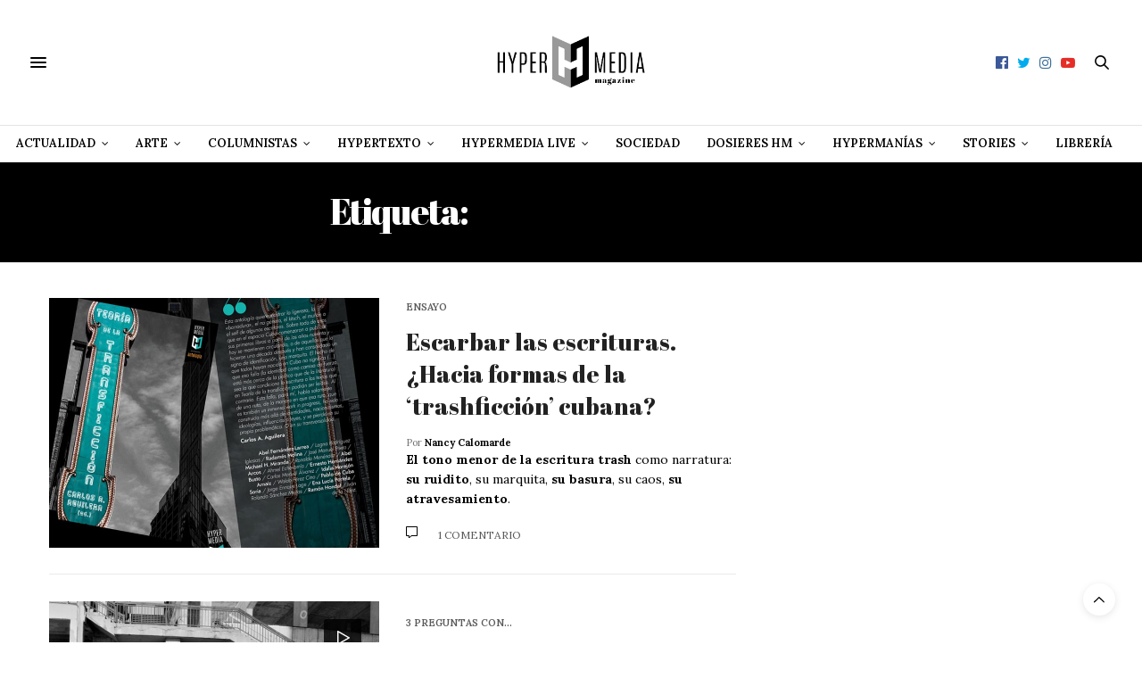

--- FILE ---
content_type: text/html; charset=utf-8
request_url: https://www.google.com/recaptcha/api2/aframe
body_size: 267
content:
<!DOCTYPE HTML><html><head><meta http-equiv="content-type" content="text/html; charset=UTF-8"></head><body><script nonce="wIzVkFaeczYV4WouFACAEA">/** Anti-fraud and anti-abuse applications only. See google.com/recaptcha */ try{var clients={'sodar':'https://pagead2.googlesyndication.com/pagead/sodar?'};window.addEventListener("message",function(a){try{if(a.source===window.parent){var b=JSON.parse(a.data);var c=clients[b['id']];if(c){var d=document.createElement('img');d.src=c+b['params']+'&rc='+(localStorage.getItem("rc::a")?sessionStorage.getItem("rc::b"):"");window.document.body.appendChild(d);sessionStorage.setItem("rc::e",parseInt(sessionStorage.getItem("rc::e")||0)+1);localStorage.setItem("rc::h",'1769009230531');}}}catch(b){}});window.parent.postMessage("_grecaptcha_ready", "*");}catch(b){}</script></body></html>

--- FILE ---
content_type: text/css
request_url: https://hypermediamagazine.com/wp-content/themes/thevoux-wp/style.css
body_size: 661
content:
/*
        Theme Name: The Voux
        Theme URI: https://themeforest.net/item/the-voux-a-comprehensive-magazine-theme/11400130
        Description: <strong>A Premium theme for magazine, editor, community and more! WordPress Theme by <a href="http://www.themeforest.net/user/fuelthemes">fuelthemes</a></strong> – Update notifications available on Twitter and Themeforest <a href="http://twitter.com/anteksiler">Follow us on twitter</a> – <a href="http://themeforest.net/user/fuelthemes">Follow us on Themeforest</a>
        Version: 6.0.1
        Author: fuelthemes
        Author URI: http://themeforest.net/user/fuelthemes
        Text Domain: thevoux
        Domain Path: /inc/languages
        Tags: two-columns, four-columns, custom-header, custom-background, threaded-comments, sticky-post, translation-ready, microformats, rtl-language-support, editor-style
        License: GNU General Public License v2.0
        License URI: http://www.gnu.org/licenses/gpl-2.0.html
*/

/*
* PLEASE DO NOT EDIT THIS FILE!
*
* This file is only in your themefolder for WordPress to recognize basic theme data like name and version
* CSS Rules in this file will not be used by the theme.
* Instead use the app.css file that is located in your themes /assets/css/ folder to add your styles.
* If you just want to add small css snippets you might also  want to consider to add it to the designated
* CSS option field in your themes backend at: Appearance -> Theme Options
*/



--- FILE ---
content_type: application/x-javascript
request_url: https://hypermediamagazine.com/wp-content/themes/thevoux-wp/assets/js/app.min.js?ver=6.0.1
body_size: 11170
content:
var skroller;!function(m,v,b){"use strict";var r=m(document),y=m(v),w=m("body"),a=(m(".header:not(.fixed)"),new MobileDetect(v.navigator.userAgent)),x=x||{};TweenMax.defaultEase=Quart.easeOut,TimelineMax.defaultEase=Quart.easeOut,x={init:function(){var e,i=this;function t(){for(e in i)if(i.hasOwnProperty(e)){var t=i[e];void 0!==t.selector&&void 0!==t.init&&0<m(t.selector).length&&t.init()}}"on"===themeajax.settings.page_transition?m(".thb-page-transition-on").animsition({inClass:themeajax.settings.page_transition_style+"-in",outClass:themeajax.settings.page_transition_style+"-out",inDuration:parseInt(themeajax.settings.page_transition_in_speed,10),outDuration:parseInt(themeajax.settings.page_transition_out_speed,10),loading:!1,touchSupport:!1,linkElement:'.animsition-link, a[href]:not([target="_blank"]):not([target=" _blank"]):not([href^="'+themeajax.settings.current_url+'#"]):not([href^="#"]):not([href*="javascript"]):not([href*=".jpg"]):not([href*=".jpeg"]):not([href*=".gif"]):not([href*=".png"]):not([href*=".mov"]):not([href*=".swf"]):not([href*=".mp4"]):not([href*=".flv"]):not([href*=".avi"]):not([href*=".mp3"]):not([href^="mailto:"]):not([class="no-animation"]):not(.ajax_add_to_cart)'}).on("animsition.inEnd",function(){t()}):t()},cookieBar:{selector:".thb-cookie-bar",init:function(){var t=m(this.selector),e=m(".button",t);"hide"!==Cookies.get("thb-thevoux-cookiebar")&&TweenMax.to(t,.5,{opacity:"1",y:"0%"}),e.on("click",function(){return Cookies.set("thb-thevoux-cookiebar","hide",{expires:30}),TweenMax.to(t,.5,{opacity:"0",y:"100%"}),!1})}},responsiveNav:{selector:"#wrapper",init:function(){var t=m(this.selector),e=m(".mobile-toggle",".header"),i=m(".click-capture","#content-container"),o=m("#mobile-menu"),a=o.find(".thb-mobile-menu>li>a"),n=o.find(".thb-mobile-menu li>span"),r=m(".quick_search"),s=m(".social_header");e.on("click",function(){return t.toggleClass("open-menu"),!1}),i.add(o.find(".close")).on("click",function(){return t.removeClass("open-menu"),a.find(".sub-menu").hide(),!1}),n.on("click",function(){var t=m(this),e=t.prev("a"),i=o.find("a");return t.parents(".sub-menu").length||i.filter(".active").not(e).removeClass("active").parent("li").find(".sub-menu").eq(0).slideUp(),e.hasClass("active")?e.removeClass("active").parent("li:eq(0)").find(".sub-menu").eq(0).slideUp("200"):e.addClass("active").parent("li:eq(0)").find(".sub-menu").eq(0).slideDown("200"),!1}),r.on("click",function(t){return(t.target.classList.contains("quick_search")||t.target.classList.contains("search_icon"))&&(r.toggleClass("active"),t.stopPropagation()),!1}),s.on("click","i.social_toggle",function(){return s.toggleClass("active"),!1})}},categoryMenu:{selector:".full-menu",init:function(){var t=m(this.selector),e=t.find(".menu-item-has-children"),a=e.filter(".menu-item-mega-parent");e.each(function(){var t=m(this),e=t.find(">.sub-menu,>.thb_mega_menu_holder"),i=t.find(".thb_mega_menu li"),o=t.find(".category-children>.row");i.first().addClass("active"),t.hoverIntent(function(){TweenLite.to(e,.5,{autoAlpha:1,onStart:function(){e.css("display","block")}})},function(){TweenLite.to(e,.5,{autoAlpha:0,onComplete:function(){e.css("display","none")}})}),i.on("hover",function(){var t=m(this),e=t.index();i.removeClass("active"),t.addClass("active"),TweenLite.set(o,{display:"none"}),TweenLite.set(o.filter(":nth-child("+(e+1)+")"),{display:"flex"})})}),t.each(function(){var t=m(this),e=t.parents(".header"),i=b.debounce(function(){t.find(".thb_mega_menu_holder").css({width:function(){return e.hasClass("fixed")?y.outerWidth():e.outerWidth()},left:function(){return e.hasClass("style4")||e.hasClass("style5")||e.hasClass("style6")?-1*(e.find(".full-menu-container").offset().left-e.find(".nav_holder").offset().left):e.hasClass("boxed")?0:e.offset().left}})},30),o=b.debounce(function(){var i=m(".thb-borders").length?m(".thb-borders").css("border-top-width"):0;a.find(".thb_mega_menu_holder").each(function(){var t,e=m(this);e.show(),e.offset().left<=0?t=-1*e.offset().left+parseInt(i,10)+5:e.offset().left+e.outerWidth()>m(v).outerWidth()&&(t=-1*Math.round(e.offset().left+e.outerWidth()-m(v).outerWidth()+parseInt(i,10)+5)),e.hide(),e.css({marginLeft:t+"px"})})},30);"style1"===themeajax.settings.header_submenu_style?y.on("resize.resizeMegaMenu",i).trigger("resize.resizeMegaMenu"):y.on("resize.resizeMegaMenu_style2",o).trigger("resize.resizeMegaMenu_style2")})}},fixedHeader:{selector:".header.fixed",init:function(){var t=this,e=m(t.selector),i=w.hasClass("single-post");y.on("scroll",function(){t.scroll(e,i)}).trigger("scroll")},scroll:function(t,e){var i=y.scrollTop(),o="header--slide",a="header--unslide";400<i?(t.hasClass(a)&&t.removeClass(a),t.hasClass(o)||setTimeout(function(){t.addClass(o)},10)):i<400&&0<i?t.hasClass(o)&&(t.removeClass(o),t.addClass(a)):(t.removeClass(o),t.removeClass(a))}},fullHeightContent:{selector:".full-height-content",init:function(){var t=this,e=m(t.selector);t.control(e),y.resize(b.debounce(function(){t.control(e)},50))},control:function(t){var i=m(".header"),e=m("#wpadminbar"),o=e?e.outerHeight():0;t.each(function(){var t=m(this),e=y.height()-i.outerHeight()-o;t.css("min-height",e)})}},pinIt:{selector:".thb-pinit-on",init:function(t){var e=this;m(e.selector);m("#wrapper").imagesLoaded(function(){e.check(m(".post .post-content-container img:not(.attachment-woocommerce_thumbnail):not(.thb-pinned)"))}),m(".post .post-content-container img:not(.attachment-woocommerce_thumbnail):not(.thb-pinned)").on("lazyloaded",function(){e.check(m(this))})},check:function(t){t.each(function(){var t=m(this),e="thb-pinned";if(!t.hasClass(e)&&!t.hasClass("attachment-woocommerce_thumbnail")&&100<t.width()&&100<t.height()){var i,o=t.parent(),a=t.parents(".post[data-url]").data("url");if(o.is("a")){var n=o.attr("href");void 0!==n&&n.match(/\.(gif|jpeg|jpg|png)/)&&(i=n),o.closest("figure").length||o.wrap('<figure class="thb-pin-it-container"></figure>'),o=o.parent()}else o.is("figure")||o.closest("figure").length||t.wrap('<figure class="thb-pin-it-container"></figure>'),o=t.parent();t.closest("figure").hasClass("thb-pin-it-container")||t.closest("figure").addClass("thb-pin-it-container"),i||(i=t.is("img")?void 0!==t.data("src")?t.data("src"):t.attr("src"):void 0!==o.find("img").data("src")?o.find("img").data("src"):o.find("img").attr("src")),i=encodeURIComponent(i),a=encodeURIComponent(a);var r=o;o.is("figure")||(r=o.closest("figure"));var s=r.find(".wp-caption-text").text()?r.find(".wp-caption-text").text():r.find("img").attr("alt");s&&(s="&amp;description="+encodeURIComponent(s));["alignnone","aligncenter","alignleft","alignright"].forEach(function(t){if(o.find("img").hasClass(t)){o.find("img").removeClass(t),o.find("img").closest("figure").addClass(t);var e=o.find("img").attr("width");"NaN"!==parseInt(e)&&o.find("img").closest("figure").width(e)}}),m('<a class="thb-pin-it" href="http://www.pinterest.com/pin/create/bookmarklet/?url='+a+"&amp;media="+i+s+'&is_video=false" target="_blank"><i class="fa fa-pinterest"></i></a>').appendTo(o).addClass("thb-pin-it-ready").on("click",function(){var t=screen.width/2-320,e=screen.height/2-220-100;return v.open(m(this).attr("href"),"mywin","left="+t+",top="+e+",width=640,height=440,toolbar=0"),!1}),t.addClass(e)}})}},carousel:{selector:".slick",init:function(t){(t||m(this.selector)).each(function(){var i=m(this),t=i.data("columns"),e=!0===i.data("navigation"),o=!0===i.data("autoplay"),a=(i.data("autoplay-speed")&&i.data("autoplay-speed"),!0===i.data("pagination")),n=!!i.data("center")&&i.data("center"),r=!1!==i.data("infinite"),s=!!i.data("vertical")&&i.data("vertical"),l=i.data("asnavfor"),c=w.hasClass("rtl"),d=i.hasClass("center-arrows"),u=i.hasClass("bottom-left-nav"),f="",h="";i.hasClass("bottom-right-nav")&&(f='<span class="arrow-text">'+themeajax.l10n.prev+"</span>",h='<span class="arrow-text">'+themeajax.l10n.next+"</span>",i.append('<div class="bottom-right-nav-arrows"></div>'));var p={dots:a,arrows:e,infinite:r,speed:1e3,centerMode:n,slidesToShow:t,slidesToScroll:1,rtl:c,rows:0,autoplay:o,slide:":not(.bottom-right-nav-arrows)",centerPadding:"50px",autoplaySpeed:4e3,pauseOnHover:!0,vertical:s,verticalSwiping:s,accessibility:!1,focusOnSelect:!1,prevArrow:'<button type="button" class="slick-nav slick-prev">'+themeajax.svg.prev_arrow+f+"</button>",nextArrow:'<button type="button" class="slick-nav slick-next">'+h+themeajax.svg.next_arrow+"</button>",responsive:[{breakpoint:1024,settings:{slidesToShow:t<3?t:3,centerPadding:"30px"}},{breakpoint:641,settings:{slidesToShow:1,centerPadding:"15px"}}]};l&&m(l).is(":visible")&&(p.asNavFor=l),i.hasClass("bottom-right-nav")&&(p.appendArrows=i.find(".bottom-right-nav-arrows")),(i.hasClass("product-images")||i.data("fade")||i.hasClass("bottom-right-nav"))&&(p.fade=!0),i.hasClass("product-images")&&(p.adaptiveHeight=!0),i.hasClass("product-thumbnails")&&(p.focusOnSelect=!0),i.on("init",function(){(d||u)&&y.trigger("resize.position_arrows")}),d&&y.on("resize.position_arrows",function(){var t=i.find(".post-gallery").length?i.find(".post-gallery"):i.find(".thb-placeholder"),e=Math.round(t.outerHeight()/2);i.find(".slick-nav").css({top:e})}),u&&y.on("resize.position_arrows",function(){var t=m("h1,h2",i.find(".slick-current")).offset().left-i.offset().left;0<t&&(m(".slick-prev",i).css("left",function(){return t+"px"}),m(".slick-next",i).css("left",function(){return t+55+"px"}))}),i.hasClass("featured-style12")&&(p.dotsClass="post-title-bullets",p.customPaging=function(t,e){var i=m(t.$slides[e]),o=i.find(".post-meta").text(),a=i.find("h1").text();return m('<button type="button" class="post" />').html("<span>0"+(e+1)+'</span><div class="thb-post-top"><aside class="post-meta style1">'+o+"</aside></div><h6>"+a+"</h6>")},p.responsive[0].settings.dots=!1,p.responsive[1].settings.dots=!1,i.parents(".full-width-row").length&&i.on("setPosition",function(){var t=i.find(".slick-active .row.max_width"),e=y.width()-(t.offset().left+t.outerWidth())+15;i.find(".post-title-bullets").css("right",e+"px")})),i.find(".wp-post-image").on("lazyloaded",function(){d&&y.trigger("resize.position_arrows"),i.trigger("setPosition")}),i.slick(p)})}},masonry:{selector:".masonry",init:function(){m(this.selector).each(function(){var o=m(this),a=(o.children(".columns"),m(o.data("loadmore"))),t="thb_postajax_"+o.data("rand"),n=a.text(),e=v[t].columns,i=v[t].style,r=v[t].loop,s=v[t].count,l=2,c={y:0,opacity:1};o.imagesLoaded(function(){o.on("layoutComplete",function(t,e){var i=b.map(e,"element");y.scroll(b.debounce(function(){(e=m(i).filter(":in-viewport").filter(function(){return void 0===m(this).data("thb-in-viewport")}))&&(e.data("thb-in-viewport",!0),TweenMax.staggerTo(e.find(".post"),.5,c,.1,function(){e.data("thb-in-viewport",!0)}))},20)).trigger("scroll")}).isotope({itemSelector:".columns",transitionDuration:0,hiddenStyle:{},visibleStyle:{}}),a.on("click",function(){return a.text(themeajax.l10n.loading).addClass("loading"),m.post(themeajax.url,{action:"thb_ajax",loop:r,columns:e,style:i,page:l},function(t){l++;var e=m.parseHTML(m.trim(t)),i=e?e.length:0;""===t||"undefined"===t||"No More Posts"===t||"No $args array created"===t?a.text(themeajax.l10n.nomore).removeClass("loading").off("click"):m(e).imagesLoaded(function(){m(e).appendTo(o).hide(),o.isotope("appended",m(e)),m(e).show(),TweenMax.staggerTo(m(e).find(".post"),.5,c,.1),v.skroller&&v.skroller.refresh(),x.shareArticleDetail.init(),i<s?a.text(themeajax.l10n.nomore).removeClass("loading"):a.text(n).removeClass("loading")}),m(document.body).trigger("thb_after_masonry_load")}),!1})})})}},freeScroll:{selector:".thb-freescroll",init:function(){var t=m(this.selector);t.each(function(){var e=m(this);e.flickity({prevNextButtons:!1,wrapAround:!0,pageDots:!1,freeScroll:!0,adaptiveHeight:!0,imagesLoaded:!0});var i=e.data("flickity");function o(){i.x--,i.integratePhysics(),i.settle(i.x),i.paused||(i.raf=v.requestAnimationFrame(o))}i.paused=!0,t.on("mouseenter",function(){a.mobile()||a.tablet()||(i.paused=!0)}).on("mouseleave",function(){a.mobile()||a.tablet()||(i.paused=!1,o())}),y.on("scroll.flkty",function(t){e.is(":in-viewport")?i.paused&&(i.paused=!1,o()):i.paused=!0}).trigger("scroll.flkty")})}},plyr:{selector:".flex-video, .wp-video video",init:function(){m(this.selector);var t=themeajax.settings.viai_publisher_id,e={};t&&""!==t&&(e.ads={enabled:!0,publisherId:t});Plyr.setup(this.selector,e)}},commentToggle:{selector:".comment-button",init:function(){var t=m(this.selector,".expanded-comments-off");t.next(".commentlist_container");t.on("click",function(){return t.hasClass("toggled")?t.removeClass("toggled"):t.addClass("toggled"),!1}),m(this.selector,".expanded-comments-on").on("click",function(){return!1})},open:function(){m(this.selector).addClass("toggled")}},shareArticleDetail:{selector:".share-article, .share-article-loop",init:function(){var t=m(this.selector),e=t.find(".social");e.data("pin-no-hover",!0),e.on("click",function(){var t=screen.width/2-320,e=screen.height/2-220-100;return v.open(m(this).attr("href"),"mywin","left="+t+",top="+e+",width=640,height=440,toolbar=0"),!1}),t.find(".comment").on("click",function(){var t=m(this).parents(".post-detail-row").find("#comments");if(t.length){var e=m("#wpadminbar").outerHeight(),i=t.offset().top-100-e;return TweenMax.to(v,y.height()/500,{scrollTo:{y:i,autoKill:!1},onComplete:function(){x.commentToggle.open(),x.fixedPosition.init()}}),!1}return v.location=m(this).attr("href"),!1})}},skrollr:{selector:".parallax_bg, .single-post",init:function(){var t={forceHeight:!1,easing:"outCubic",mobileCheck:function(){return!1},render:function(){void 0!==v.vcParallaxSkroll&&vcParallaxSkroll&&vcParallaxSkroll.refresh()}};v.skroller=skrollr.init(t)}},custom_scroll:{selector:".custom_scroll",init:function(){new PerfectScrollbar(this.selector)}},magnificImage:{selector:'[rel="mfp"], [rel="magnific"]',init:function(){var t;m(this.selector).each(function(){t=m(this).hasClass("video")?"iframe":"image",m(this).magnificPopup({type:t,fixedContentPos:!1,closeBtnInside:!1,closeMarkup:'<button title="%title%" class="mfp-close"><span>'+themeajax.svg.close_arrow+"</span></button>",mainClass:"mfp-zoom-in",removalDelay:400,image:{verticalFit:!0,titleSrc:function(t){return t.el.attr("title")}},callbacks:{imageLoadComplete:function(){var t=this;b.delay(function(){t.wrap.addClass("mfp-image-loaded")},10)},beforeOpen:function(){this.st.image.markup=this.st.image.markup.replace("mfp-figure","mfp-figure mfp-with-anim")}}})})}},magnificInline:{selector:'[rel="inline"]',init:function(){m(this.selector).each(function(){m(this).data("class")&&m(this).data("class");m(this).magnificPopup({type:"inline",fixedContentPos:!1,closeBtnInside:!1,mainClass:"mfp-zoom-in",removalDelay:400,closeMarkup:'<button title="%title%" class="mfp-close"><span>'+themeajax.svg.close_arrow+"</span></button>",callbacks:{imageLoadComplete:function(){var t=this;b.delay(function(){t.wrap.addClass("mfp-image-loaded")},10)},beforeOpen:function(){this.st.image.markup=this.st.image.markup.replace("mfp-figure","mfp-figure mfp-with-anim")}}})})}},magnificGallery:{selector:'[rel="gallery"], .post-content .gallery',init:function(){m(this.selector).each(function(){m(this).magnificPopup({delegate:"a:not(.thb-pin-it)",type:"image",mainClass:"mfp-zoom-in",removalDelay:400,closeBtnInside:!1,fixedContentPos:!1,overflowY:"scroll",closeMarkup:'<button title="%title%" class="mfp-close"><span>'+themeajax.svg.close_arrow+"</span></button>",gallery:{enabled:!0,arrowMarkup:'<button title="%title%" type="button" class="mfp-arrow mfp-arrow-%dir% mfp-prevent-close thb-animated-arrow circular">'+themeajax.svg.prev_arrow+"</button>"},image:{verticalFit:!0,titleSrc:function(t){return t.el.attr("alt")}},callbacks:{imageLoadComplete:function(){var t=this;b.delay(function(){t.wrap.addClass("mfp-image-loaded")},10)},beforeOpen:function(){this.st.image.markup=this.st.image.markup.replace("mfp-figure","mfp-figure mfp-with-anim")},open:function(){m.magnificPopup.instance.next=function(){var t=this;t.wrap.removeClass("mfp-image-loaded"),setTimeout(function(){m.magnificPopup.proto.next.call(t)},125)},m.magnificPopup.instance.prev=function(){var t=this;this.wrap.removeClass("mfp-image-loaded"),setTimeout(function(){m.magnificPopup.proto.prev.call(t)},125)}}}})})}},lightboxGallery:{selector:".gallery-link",init:function(){m(this.selector).each(function(){var t=m(this),o=[],e=m(t.attr("href")),i=m(".post-gallery-content",e),a=i.eq(0).find(".thb-gallery-grid");t.data("click-attached")||(t.data("click-attached",!0),i.each(function(t){var e=m(this),i=m(".lightbox-grid",e);0<t&&a.clone().appendTo(e.find(".image")),o.push({src:m(this)}),i.on("click",function(){e.find(".image").toggleClass("gridActive")})}),t.on("click",function(){return m.magnificPopup.open({mainClass:"mfp-zoom-in post-gallery-lightbox",alignTop:!0,closeBtnInside:!0,items:o,removalDelay:400,overflowY:"hidden",gallery:{enabled:!0},closeMarkup:'<button title="%title%" class="mfp-close">'+themeajax.svg.close_arrow+"</button>",callbacks:{imageLoadComplete:function(){var t=this;b.delay(function(){t.wrap.addClass("mfp-image-loaded")},10)},beforeOpen:function(){this.st.image.markup=this.st.image.markup.replace("mfp-figure","mfp-figure mfp-with-anim")},open:function(){var e=m.magnificPopup.instance;m(".lightbox-close").on("click",function(){return e.close(),!1}),m(".thb-gallery-arrow.prev").on("click",function(){return e.prev(),!1}),m(".thb-gallery-arrow.next").on("click",function(){return e.next(),!1}),this.content.find(".thb-grid-image").on("click",function(){var t=m(this).parent().index();return e.goTo(t),!1}),e.next=function(){var t=this;t.wrap.removeClass("mfp-image-loaded"),setTimeout(function(){i.find(".image").removeClass("gridActive"),m.magnificPopup.proto.next.call(t),t.content.find(".thb-grid-image").on("click",function(){var t=m(this).parent().index();return e.goTo(t),!1})},125)},e.prev=function(){var t=this;t.wrap.removeClass("mfp-image-loaded"),setTimeout(function(){i.find(".image").removeClass("gridActive"),m.magnificPopup.proto.prev.call(t),t.content.find(".thb-grid-image").on("click",function(){var t=m(this).parent().index();return e.goTo(t),!1})},125)}},close:function(){i.find(".image").removeClass("gridActive"),m(".thb-gallery-arrow.prev").off("click"),m(".thb-gallery-arrow.next").off("click")}}}),!1}))})}},verticalGalleries:{selector:".thb-gallery-container",init:function(){m(this.selector).each(function(){var e=m(this),a=m(".thb-gallery-item",e),n=a.length;a.each(function(){var t=m(this),e=m(".arrow.to_top",t),i=m(".arrow.to_bottom",t),o=a.index(t);e.on("click",function(){if(0<o){var t=a.eq(o-1).offset().top-m("#wpadminbar").outerHeight()-m(".header.fixed").outerHeight()-20;TweenMax.to(y,1,{scrollTo:{y:t,autoKill:!1}})}return!1}),i.on("click",function(){if(o<n){var t=a.eq(o+1).offset().top-m("#wpadminbar").outerHeight()-m(".header.fixed").outerHeight()-20;TweenMax.to(y,1,{scrollTo:{y:t,autoKill:!1}})}return!1})}),r.keyup(function(t){40===t.keyCode?m(".thb-gallery-item:in-viewport",e).last().find(".arrow.to_bottom").trigger("click"):38===t.keyCode&&m(".thb-gallery-item:in-viewport",e).last().find(".arrow.to_top").trigger("click")})})}},overlay:{selector:".panr",init:function(t){var e=m(this.selector);(t?t.find(this.selector):e).each(function(){var t=m(this);t.find("img").panr({moveTarget:t,scaleDuration:1,sensitivity:10,scaleTo:1.1,panDuration:2})})}},slideType:{selector:".thb-slidetype",control:function(t,e,i){if(void 0===t.data("thb-in-viewport")||i){t.data("thb-in-viewport",!0);var o,a,n=t.data("style"),r=new TimelineMax,s=.25,l=.05;"style1"===n?(a=t.find(".thb-slidetype-entry .lines"),s=.65,l=.15):"style2"===n?(a=(o=new SplitText(t.find(".thb-slidetype-entry"),{type:"words"})).words,s=.65,l=.15):"style3"===n&&(a=(o=new SplitText(t.find(".thb-slidetype-entry"))).chars),r.set(t,{visibility:"visible"}).staggerFrom(a,s,{y:"200%",delay:e},l,"+=0",function(){"style1"!==n&&o.revert()})}}},autoType:{selector:".thb-autotype",control:function(t,e,i){if(void 0===t.data("thb-in-viewport")||i){t.data("thb-in-viewport",!0);var o=t.find(".thb-autotype-entry"),a=o.data("strings"),n=o.data("speed")?o.data("speed"):50,r=1===o.data("thb-loop"),s=1===o.data("thb-cursor");o.typed({strings:a,loop:r,showCursor:s,cursorChar:"|",contentType:"html",typeSpeed:n,backDelay:1e3})}}},fadeType:{selector:".thb-fadetype",control:function(t,e,i){if(void 0===t.data("thb-in-viewport")||i){t.data("thb-in-viewport",!0);var o=new SplitText(t.find(".thb-fadetype-entry"));(new TimelineMax).set(t,{visibility:"visible"}).staggerFrom(o.chars,.25,{autoAlpha:0,y:10,rotationX:"-90deg",delay:e},.05,"+=0",function(){o.revert()})}}},thb_3dImg:{selector:".thb_3dimg",init:function(t){var e=m(this.selector);(t?t.find(this.selector):e).thb_3dImg()}},articleScroll:{selector:"#infinite-article",pagetitle:m("#page-title"),org_post_url:v.location.href,org_post_title:document.title,init:function(){var t=this,u=m(t.selector),e=u.data("infinite"),f=u.find(".post-detail:first-child").data("id"),h=f,p=!1,i=m("#footer").outerHeight()+m("#subfooter").outerHeight(),o=themeajax.settings.infinite_count,g=0,a=b.debounce(function(){t.location_change()},10),n=b.debounce(function(){(!o||g<parseInt(o,10))&&y.scrollTop()>=r.height()-y.height()-i-200&&!1===p&&f===h&&(u.addClass("thb-loading"),m.ajax(themeajax.url,{method:"POST",data:{action:"thb_infinite_ajax",post_id:h},beforeSend:function(){p=!(f=null)},success:function(t){g++,p=!1;var e,i,o,a,n,r=m.parseHTML(t),s=m(r).find(".adsbygoogle"),l=m(r).find(".twitter-tweet, .twitter-timeline"),c=m(r).find(".instagram-media");if(u.removeClass("thb-loading"),r){if(f=m(r).find(".post-detail").data("id"),h=f,m(r).appendTo(u).hide().imagesLoaded(function(){m(r).show(),x.carousel.init(m(r).find(".slick")),x.plyr.init(),x.fixedPosition.init(m(r).find(".fixed-me")),v.skroller&&v.skroller.refresh(),x.verticalGalleries.init(),x.shareArticleDetail.init(),x.lightboxGallery.init(),x.magnificGallery.init(),x.selectionShare.init(),x.animation.init(),x.pinIt.check(m(r).find(".post-content-container img"))}),void 0!==v.instgrm)v.instgrm.Embeds.process();else if(c.length&&void 0===v.instgrm){var d=document.createElement("script");d.src="//platform.instagram.com/en_US/embeds.js",d.onload=function(){v.instgrm.Embeds.process()},w.append(d)}void 0!==v.twttr?twttr.widgets.load(document.getElementById("infinite-article")):l.length&&void 0===v.twttr&&(v.twttr=(e=document,i="twitter-wjs",a=e.getElementsByTagName("script")[0],n=v.twttr||{},e.getElementById(i)||((o=e.createElement("script")).id=i,o.src="https://platform.twitter.com/widgets.js",a.parentNode.insertBefore(o,a),n._e=[],n.ready=function(t){n._e.push(t)}),n)),void 0!==v.addthis&&addthis.toolbox(),void 0!==v.atnt&&v.atnt(),void 0!==v.googletag&&googletag.pubads().refresh(),void 0!==v.adsbygoogle&&s.length&&s.each(function(){(adsbygoogle=v.adsbygoogle||[]).push({})}),"undefined"!=typeof FB&&FB.init({status:!0,cookie:!0,xfbml:!0}),m(document.body).trigger("thb_after_infinite_load")}else f=null}}))},50);"on"===e?(y.scroll(a),y.scroll(n)):y.scroll(function(){t.borderWidth(m(".post-detail-row").offset().top,m(".post-detail-row").outerHeight(!0))})},location_change:function(){var t,e,i=this,l=(m(i.selector),y.scrollTop()),c=l+y.height(),d=[];if(m(".post-detail-row").each(function(){var t,e=m(this),i=e.find(".post-detail"),o=i.data("id"),a=e.offset().top,n=e.outerHeight(!0),r=i.data("url"),s=i.find(".post-title h1").text();t=a+n,a<l&&c<t?d.push({id:o,top:a,bottom:t,post_url:r,post_title:s,alength:n}):l<a&&a<c?d.push({id:o,top:a,bottom:t,post_url:r,post_title:s,alength:n}):l<t&&t<c&&d.push({id:o,top:a,bottom:t,post_url:r,post_title:s,alength:n})}),0===d.length)e=i.org_post_url,t=i.org_post_title;else if(1===d.length){var o=d.pop();e=o.post_url,t=o.post_title,i.borderWidth(o.top,o.alength)}else e=d[0].post_url,t=d[0].post_title,i.borderWidth(d[0].top,d[0].alength);i.updateURL(e,t)},updateURL:function(t,e){v.location.href!==t&&(""!==t&&(history.replaceState(null,null,t),document.title=e,this.pagetitle.html(e)),this.updateGA(t))},updateGA:function(t){if("undefined"!=typeof _gaq)_gaq.push(["_trackPageview",t]);else if("undefined"!=typeof ga){var e=/.+?\:\/\/.+?(\/.+?)(?:#|\?|$)/.exec(t)[1];ga("send","pageview",e)}void 0!==v.reinvigorate&&void 0!==v.reinvigorate.ajax_track&&reinvigorate.ajax_track(t),"undefined"!=typeof googletag&&googletag.pubads().refresh()},borderWidth:function(t,e){var i=(y.scrollTop()-t+(m(".header.fixed").outerHeight()+m("#wpadminbar").outerHeight()))/e;m(".progress",".header").css({width:100*i+"%"})}},videoPlaylist:{selector:".video_playlist",init:function(){m(this.selector).each(function(){var o=m(this),a=o.find(".video-side");o.find(".video_play").on("click",function(){var t=m(this),e=t.data("video-url"),i=t.data("post-id");return t.hasClass("video-active")||(o.find(".video_play").removeClass("video-active"),o.find('.video_play[data-video-url="'+e+'"]').addClass("video-active"),a.addClass("thb-loading"),m.post(themeajax.url,{action:"thb-parse-embed",post_ID:i,shortcode:"[embed]"+e+"[/embed]"},function(t){t.success&&(a.html(t.data.body),x.plyr.init()),a.removeClass("thb-loading")})),!1})})}},postGridAjaxify:{selector:".ajaxify-pagination",init:function(){var n=m(this.selector);n.data("initialized",!0);var r=v.History,s=v.document;if(!r.enabled)return!1;var l=r.getRootUrl();m.fn.ajaxify=b.debounce(function(){var t=m(this);return t.find(".page-numbers").on("click",function(t){var e=m(this),i=e.attr("href"),o=e.attr("title")||null;return!(2!==t.which&&!t.metaKey)||(r.pushState(null,o,i),t.preventDefault(),!1)}),t},50),n.ajaxify(),m(v).bind("statechange",function(){var o=r.getState().url,a=o.replace(l,""),t=m("#wpadminbar"),e=t?t.outerHeight():0,i=m(".header.fixed").length?m(".header.fixed").outerHeight():0;n.addClass("thb-loading"),jQuery("html, body").animate({scrollTop:n.offset().top-e-i-30},800),m.post(o,function(t){var e=m.parseHTML(t),i=m(e).find(".ajaxify-pagination");if(!i)return s.location.href=o,!1;n.stop(!0,!0),n.html(i).ajaxify().animate({opacity:1},500,"linear",function(){n.removeClass("thb-loading"),x.shareArticleDetail.init(),m(s.body).trigger("thb_after_pagination_load")}),void 0!==v.pageTracker&&v.pageTracker._trackPageview(a),void 0!==v.reinvigorate&&void 0!==v.reinvigorate.ajax_track&&reinvigorate.ajax_track(o)})})}},paginationStyle2:{selector:".pagination-style2",init:function(){var u=m(this.selector);u.each(function(){var t=m(this),o=2,a=m(t.data("loadmore")),e=t.data("rand"),n=a.text(),i="thb_postajax_"+e,r=v[i].loop,s=v[i].style,l=v[i].columns,c=v[i].count,d=v[i].featured_index;0<a.length&&a.on("click",function(){return a.text(themeajax.l10n.loading),m.post(themeajax.url,{action:"thb_posts",count:c,loop:r,page:o,columns:l,style:s,thb_i:u.find(".post").length,featured_index:d},function(t){o++;var e=m.parseHTML(m.trim(t)),i=e?e.length:0;""===t||"undefined"===t||"No More Posts"===t||"No $args array created"===t?(t="",a.text(themeajax.l10n.nomore).removeClass("loading").off("click")):(m(e).insertBefore(a.parents(".masonry_loader")).hide(),m(e).show(),TweenMax.set(m(e),{opacity:0,y:20}),TweenMax.staggerTo(m(e),.25,{y:0,opacity:1,ease:Quart.easeOut},.15),i<c?a.text(themeajax.l10n.nomore).removeClass("loading"):a.text(n).removeClass("loading"))}),!1})})}},paginationStyle3:{selector:".pagination-style3",init:function(){var d=m(this.selector);d.each(function(){var o=m(this),a=!1,n=2,t="thb_postajax_"+o.data("rand"),e=v[t].loop,i=v[t].style,r=v[t].columns,s=v[t].count,l=v[t].featured_index,c=b.debounce(function(){!1===a&&y.scrollTop()+y.height()+150>=o.offset().top+o.outerHeight()&&m.ajax(themeajax.url,{method:"POST",data:{action:"thb_posts",count:s,loop:e,page:n,columns:r,style:i,thb_i:d.find(".post").length,featured_index:l},beforeSend:function(){o.addClass("thb-loading"),a=!0},success:function(t){a=!1,n++;var e=m.parseHTML(m.trim(t)),i=e?e.length:0;o.removeClass("thb-loading"),""===t||"undefined"===t||"No More Posts"===t||"No $args array created"===t?y.off("scroll",c):(m(e).appendTo(o).hide(),m(e).show(),TweenMax.set(m(e),{opacity:0,y:20}),TweenMax.staggerTo(m(e),.25,{y:0,opacity:1,ease:Quart.easeOut,onComplete:function(){s<=i&&y.on("scroll",c)}},.15))}})},30);y.scroll(c)})}},selectionShare:{selector:".thb-selectionSharer",init:function(){m(this.selector);m(".post-content *").thbSelectionSharer()}},retinaJS:{selector:"img.retina_size",init:function(){m(this.selector).each(function(){m(this).attr("width",function(){return m(this).attr("width")/2}).addClass("retina_active")})}},writeFirst:{selector:".write_first",init:function(){m(this.selector).on("click",function(){var t=m(".woocommerce-tabs").offset().top-m("#wpadminbar").outerHeight()-m(".header.fixed").outerHeight();return m(".reviews_tab a").trigger("click"),TweenMax.to(v,y.height()/500,{scrollTo:{y:t,autoKill:!1}}),!1})}},contact:{selector:".contact_map:not(.disabled)",init:function(){var g=this;m(g.selector).each(function(){var u,t=m(this),e=t.data("map-zoom"),i=t.data("map-style"),o=t.data("map-type"),a=t.data("pan-control"),n=t.data("zoom-control"),r=t.data("maptype-control"),s=t.data("scale-control"),l=t.data("streetview-control"),f=t.find(".thb-location"),h=new google.maps.LatLngBounds,c={center:{lat:-34.397,lng:150.644},styles:i,zoom:e,draggable:!("ontouchend"in document),scrollwheel:!1,panControl:a,zoomControl:n,mapTypeControl:r,scaleControl:s,streetViewControl:l,mapTypeId:o},p=new google.maps.Map(t[0],c);p.addListener("tilesloaded",function(){u||(f.each(function(t){var e=m(this).data("option"),i=e.latitude,o=e.longitude,a=new google.maps.LatLng(i,o),n=e.marker_image,r=e.marker_size,s=e.retina_marker,l=e.marker_title,c=e.marker_description,d=new Image;h.extend(a),d.src=n,m(d).on("load",function(){g.setMarkers(t,f.length,p,i,o,n,r,l,c,s)}),u=!0}),0<e?(p.setCenter(h.getCenter()),p.setZoom(e)):(p.setCenter(h.getCenter()),p.fitBounds(h)))}),y.on("resize",b.debounce(function(){p.setCenter(h.getCenter())},50))})},setMarkers:function(t,e,n,r,s,l,c,d,u,f){setTimeout(function(t){var e=l.toLowerCase().split(".");e=e[e.length-1],(m.inArray(e,["svg"])||f)&&(l=new google.maps.MarkerImage(l,null,null,null,new google.maps.Size(c[0]/2,c[1]/2)));var i=new google.maps.Marker({position:new google.maps.LatLng(r,s),map:n,animation:google.maps.Animation.DROP,icon:l,optimized:!1}),o="<h3>"+d+"</h3><div>"+u+"</div>",a=new google.maps.InfoWindow({content:o});i.addListener("click",function(){a.open(n,i)})},250*t,t)}},fixedPosition:{selector:".fixed-me",init:function(t){var e=t||m(this.selector),i=m("#wpadminbar"),o=i?i.outerHeight():0;a.mobile()||(e.each(function(){var t=m(this),e=m(".header.fixed").outerHeight()+20;t.stick_in_parent({offset_top:e+o}),t.find(".thb-lazyload").on("lazyloaded",function(){m(document.body).trigger("sticky_kit:recalc")})}),y.resize(b.debounce(function(){m(document.body).trigger("sticky_kit:recalc")},10)),y.scroll(b.debounce(function(){m(document.body).trigger("sticky_kit:recalc")},50)))}},animation:{selector:".animation, .thb-counter, .thb-progressbar, .thb-fadetype, .thb-slidetype, .thb-autotype",init:function(){var t=this,e=m(t.selector);y.on("scroll.thb-animation",function(){t.control(e,!0)}).trigger("scroll.thb-animation")},container:function(t){var e=m(this.selector,t);this.control(e,!1)},control:function(t,e){var i=0,o=.15,a=.5;(e?t.filter(":in-viewport"):t).each(function(){var t=m(this),e={autoAlpha:1,x:0,y:0,z:0,rotationZ:"0deg",rotationX:"0deg",rotationY:"0deg",delay:i*o};o=t.hasClass("thb-client")||t.hasClass("thb-counter")||t.hasClass("thb-iconlist-li")?(a=.2,.05):t.hasClass("thb-team-member")?(a=.4,.1):(a=.5,.15),!0!==t.data("thb-animated")&&(t.data("thb-animated",!0),t.hasClass("thb-counter")?x.counter.control(t,i*o):t.hasClass("thb-autotype")?x.autoType.control(t,i*o):t.hasClass("thb-fadetype")?x.fadeType.control(t,i*o):t.hasClass("thb-slidetype")?x.slideType.control(t,i*o):t.hasClass("thb-progressbar")?x.progressBar.control(t,i*o):(t.hasClass("scale")&&(e.scale=1),TweenMax.to(t,a,e)),i++)})}},hotSpotClick:{selector:".thb-hotspot-container.click",init:function(){m(this.selector).each(function(){var t=m(this);m(".thb-hotspot-content",t).on("click",function(t){return m(this).parent(".thb-hotspot").toggleClass("active"),!1})})}},counter:{selector:".thb-counter",control:function(t,e){if(void 0===t.data("thb-in-viewport")){t.data("thb-in-viewport",!0);var i=t,o=i.find(".counter").eq(0),a=o[0],n=o.data("count"),r=o.data("speed"),s=i.data("separator"),l={el:a,value:0,duration:r,theme:"minimal"};i.hasClass("single-decimal")?l.format="(,ddd).d":s&&""!==s||(l.format="");var c=new Odometer(l);TweenMax.set(i,{visibility:"visible"}),setTimeout(function(){c.update(n)},e)}}},progressBar:{selector:".thb-progressbar",control:function(t,e,i){if(void 0===t.data("thb-in-viewport")||i){var o=t.find(".thb-progress"),a=o.data("progress");(new TimelineMax).to(t,.6,{autoAlpha:1,delay:e}).to(o.find("span"),1,{scaleX:a/100})}}},newsletter:{selector:".newsletter-form",init:function(){var i=m(this.selector);i.on("submit",function(){return m.post(themeajax.url,{action:"thb_subscribe_emails",email:i.find(".widget_subscribe").val()},function(t){var e=m.parseHTML(m.trim(t));i.next(".result").html(e).fadeIn(200).delay(3e3).fadeOut(200)}),!1})}},toTop:{selector:"#scroll_totop",init:function(){var t=this;m(t.selector).on("click",function(){return TweenMax.to(v,1,{scrollTo:{y:0,autoKill:!1}}),!1}),y.scroll(b.debounce(function(){t.control()},50))},control:function(){var t=m(this.selector);300<y.scrollTop()?TweenMax.to(t,.2,{autoAlpha:1}):TweenMax.to(t,.2,{autoAlpha:0})}},quantity:{selector:"div.quantity",init:function(){m(this.selector);m("div.quantity:not(.buttons_added), td.quantity:not(.buttons_added)").addClass("buttons_added").append('<input type="button" value="+" class="plus" />').prepend('<input type="button" value="-" class="minus" />').end().find('input[type="number"]').attr("type","text"),r.on("click",".plus, .minus",function(){var t=m(this).closest(".quantity").find(".qty"),e=parseFloat(t.val()),i=parseFloat(t.attr("max")),o=parseFloat(t.attr("min")),a=t.attr("step");e&&""!==e&&"NaN"!==e||(e=0),""!==i&&"NaN"!==i||(i=""),""!==o&&"NaN"!==o||(o=0),"any"!==a&&""!==a&&void 0!==a&&"NaN"!==parseFloat(a)||(a=1),m(this).is(".plus")?i&&(i===e||i<e)?t.val(i):t.val(e+parseFloat(a)):o&&(o===e||e<o)?t.val(o):0<e&&t.val(e-parseFloat(a)),t.trigger("change")})}},updateCart:{selector:".quick_cart",init:function(){m(this.selector);w.bind("added_to_cart",x.updateCart.update_cart_dropdown)},update_cart_dropdown:function(t){w.hasClass("woocommerce-cart")?location.reload():m(".quick_cart").trigger("click")}},shop:{selector:".products .product",init:function(){m(this.selector).each(function(){m(this).find(".add_to_cart_button").on("click",function(){""!==m(this).data("added-text")&&m(this).text(m(this).data("added-text"))})})}},variations:{selector:"form.variations_form",init:function(){var t=m(this.selector),i=m("#product-images"),o=m("#product-thumbnails"),e=m(".first img",i).attr("src"),a=m(".first img",o).attr("src");t.on("show_variation",function(t,e){e.hasOwnProperty("image")&&e.image.src&&(m(".first img",i).attr("src",e.image.src).attr("srcset",""),m(".first img",o).attr("src",e.image.thumb_src).attr("srcset",""),i.hasClass("slick-initialized")&&i.slick("slickGoTo",0))}).on("reset_image",function(){m(".first img",i).attr("src",e).attr("srcset",""),m(".first img",o).attr("src",a).attr("srcset","")})}},login_register:{selector:"#customer_login",init:function(){var t=m("#create-account"),e=m("#login-account");t.on("click",function(){return TweenMax.fromTo(m(".login-container"),.2,{opacity:1,display:"block",y:0},{opacity:0,display:"none",y:50,onComplete:function(){TweenMax.fromTo(m(".register-container"),.2,{opacity:0,display:"none",y:50},{opacity:1,display:"block",y:0})}}),!1}),e.on("click",function(){return TweenMax.fromTo(m(".register-container"),.2,{opacity:1,display:"block",y:0},{opacity:0,display:"none",y:50,onComplete:function(){TweenMax.fromTo(m(".login-container"),.2,{opacity:0,display:"none",y:50},{opacity:1,display:"block",y:0})}}),!1})}}},r.ready(function(){m("#vc_inline-anchor").length?y.on("vc_reload",function(){x.init()}):x.init(),v.site=x})}(jQuery,this,_);